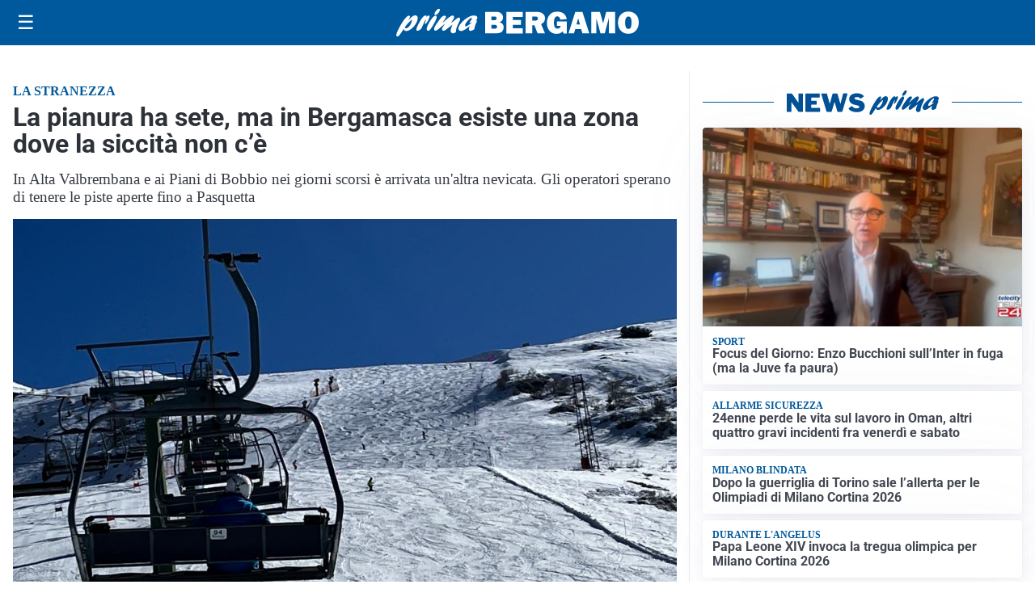

--- FILE ---
content_type: text/html; charset=utf8
request_url: https://primabergamo.it/media/my-theme/widgets/list-posts/sidebar-video-piu-visti.html?ts=29500634
body_size: 784
content:
<div class="widget-title"><span>Video più visti</span></div>
<div class="widget-sidebar-featured-poi-lista">
            
                    <article class="featured">
                <a href="https://primabergamo.it/tempo-libero/eventi/diretta-del-passaggio-della-fiamma-olimpica-2026-nella-provincia-di-bergamo-si-parte-da-villa-dalme/">
                                            <figure><img width="480" height="300" src="https://primabergamo.it/media/2026/02/WhatsApp-Image-2026-02-02-at-12.56.38-e1770034369893-480x300.jpeg" class="attachment-thumbnail size-thumbnail wp-post-image" alt="Diretta del passaggio della Fiamma Olimpica a Bergamo e provincia: alle 14.36 via alla seconda tappa (Alzano-Nembro)" loading="lazy" sizes="(max-width: 480px) 480px, (max-width: 1024px) 640px, 1280px" decoding="async" /></figure>
                                        <div class="post-meta">
                                                    <span class="lancio">Giornata di festa</span>
                                                <h3>Diretta del passaggio della Fiamma Olimpica a Bergamo e provincia: alle 14.36 via alla seconda tappa (Alzano-Nembro)</h3>
                    </div>
                </a>
            </article>
                    
                    <article class="compact">
                <a href="https://primabergamo.it/attualita/via-gritti-a-bergamo-i-video-del-degrado-tra-siringhe-e-topi-un-angolo-dimenticato-da-dio-che-schifo/">
                    <div class="post-meta">
                                                    <span class="lancio">Spazzatura ovunque</span>
                                                <h3>Via Gritti a Bergamo, i video del degrado tra siringhe e topi: «Un angolo dimenticato da Dio, che schifo»</h3>
                    </div>
                </a>
            </article>
                    
                    <article class="compact">
                <a href="https://primabergamo.it/cronaca/arma-clandestina-scoperta-a-bergamo-arrestati-due-stranieri/">
                    <div class="post-meta">
                                                    <span class="lancio">Il controllo</span>
                                                <h3>Pistola nascosta nel beauty case in un b&#038;b di via Borfuro: due in arresto</h3>
                    </div>
                </a>
            </article>
            </div>

<div class="widget-footer"><a role="button" href="/multimedia/video/" class="outline widget-more-button">Altri video</a></div>